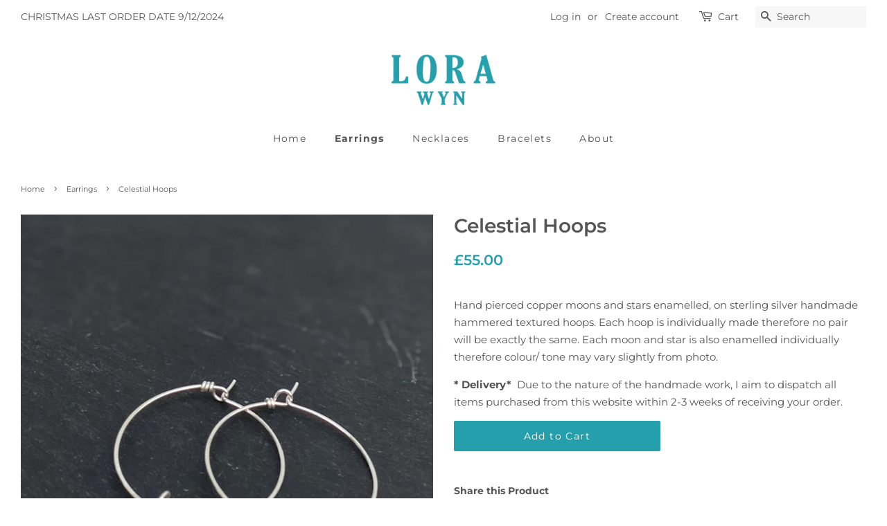

--- FILE ---
content_type: text/html; charset=utf-8
request_url: https://www.lorawyn.com/collections/earrings/products/celestial-hoops
body_size: 15361
content:
<!doctype html>
<html class="no-js">
<head>

  <!-- Basic page needs ================================================== -->
  <meta charset="utf-8">
  <meta http-equiv="X-UA-Compatible" content="IE=edge,chrome=1">

  

  <!-- Title and description ================================================== -->
  <title>
  Celestial Hoops &ndash; Lora Wyn
  </title>

  
  <meta name="description" content="Hand pierced copper moons and stars enamelled, on sterling silver handmade hammered textured hoops. Each hoop is individually made therefore no pair will be exactly the same. Each moon and star is also enamelled individually therefore colour/ tone may vary slightly from photo.  * Delivery*  Due to the nature of the han">
  

  <!-- Social meta ================================================== -->
  <!-- /snippets/social-meta-tags.liquid -->




<meta property="og:site_name" content="Lora Wyn">
<meta property="og:url" content="https://www.lorawyn.com/products/celestial-hoops">
<meta property="og:title" content="Celestial Hoops">
<meta property="og:type" content="product">
<meta property="og:description" content="Hand pierced copper moons and stars enamelled, on sterling silver handmade hammered textured hoops. Each hoop is individually made therefore no pair will be exactly the same. Each moon and star is also enamelled individually therefore colour/ tone may vary slightly from photo.  * Delivery*  Due to the nature of the han">

  <meta property="og:price:amount" content="55.00">
  <meta property="og:price:currency" content="GBP">

<meta property="og:image" content="http://www.lorawyn.com/cdn/shop/products/2E3D701F-441F-40C5-B67F-23B6664036D5_1_201_a_1200x1200.jpg?v=1604600029"><meta property="og:image" content="http://www.lorawyn.com/cdn/shop/products/CB22E77F-90B7-4A70-902E-291ABF06C6AF_1_201_a_1200x1200.jpg?v=1604600029">
<meta property="og:image:secure_url" content="https://www.lorawyn.com/cdn/shop/products/2E3D701F-441F-40C5-B67F-23B6664036D5_1_201_a_1200x1200.jpg?v=1604600029"><meta property="og:image:secure_url" content="https://www.lorawyn.com/cdn/shop/products/CB22E77F-90B7-4A70-902E-291ABF06C6AF_1_201_a_1200x1200.jpg?v=1604600029">


<meta name="twitter:card" content="summary_large_image">
<meta name="twitter:title" content="Celestial Hoops">
<meta name="twitter:description" content="Hand pierced copper moons and stars enamelled, on sterling silver handmade hammered textured hoops. Each hoop is individually made therefore no pair will be exactly the same. Each moon and star is also enamelled individually therefore colour/ tone may vary slightly from photo.  * Delivery*  Due to the nature of the han">


  <!-- Helpers ================================================== -->
  <link rel="canonical" href="https://www.lorawyn.com/products/celestial-hoops">
  <meta name="viewport" content="width=device-width,initial-scale=1">
  <meta name="theme-color" content="#259fac">

  <!-- CSS ================================================== -->
  <link href="//www.lorawyn.com/cdn/shop/t/3/assets/timber.scss.css?v=50760814680136157321759252142" rel="stylesheet" type="text/css" media="all" />
  <link href="//www.lorawyn.com/cdn/shop/t/3/assets/theme.scss.css?v=79883899595244669291759252141" rel="stylesheet" type="text/css" media="all" />

  <script>
    window.theme = window.theme || {};

    var theme = {
      strings: {
        addToCart: "Add to Cart",
        soldOut: "Sold Out",
        unavailable: "Unavailable",
        zoomClose: "Close (Esc)",
        zoomPrev: "Previous (Left arrow key)",
        zoomNext: "Next (Right arrow key)",
        addressError: "Error looking up that address",
        addressNoResults: "No results for that address",
        addressQueryLimit: "You have exceeded the Google API usage limit. Consider upgrading to a \u003ca href=\"https:\/\/developers.google.com\/maps\/premium\/usage-limits\"\u003ePremium Plan\u003c\/a\u003e.",
        authError: "There was a problem authenticating your Google Maps API Key."
      },
      settings: {
        // Adding some settings to allow the editor to update correctly when they are changed
        enableWideLayout: true,
        typeAccentTransform: false,
        typeAccentSpacing: true,
        baseFontSize: '15px',
        headerBaseFontSize: '28px',
        accentFontSize: '14px'
      },
      variables: {
        mediaQueryMedium: 'screen and (max-width: 768px)',
        bpSmall: false
      },
      moneyFormat: "£{{amount}}"
    }

    document.documentElement.className = document.documentElement.className.replace('no-js', 'supports-js');
  </script>

  <!-- Header hook for plugins ================================================== -->
  <script>window.performance && window.performance.mark && window.performance.mark('shopify.content_for_header.start');</script><meta id="shopify-digital-wallet" name="shopify-digital-wallet" content="/6616219703/digital_wallets/dialog">
<meta name="shopify-checkout-api-token" content="c3eb8f2401af46b39d1b3b04db0657c4">
<meta id="in-context-paypal-metadata" data-shop-id="6616219703" data-venmo-supported="false" data-environment="production" data-locale="en_US" data-paypal-v4="true" data-currency="GBP">
<link rel="alternate" type="application/json+oembed" href="https://www.lorawyn.com/products/celestial-hoops.oembed">
<script async="async" src="/checkouts/internal/preloads.js?locale=en-GB"></script>
<link rel="preconnect" href="https://shop.app" crossorigin="anonymous">
<script async="async" src="https://shop.app/checkouts/internal/preloads.js?locale=en-GB&shop_id=6616219703" crossorigin="anonymous"></script>
<script id="apple-pay-shop-capabilities" type="application/json">{"shopId":6616219703,"countryCode":"GB","currencyCode":"GBP","merchantCapabilities":["supports3DS"],"merchantId":"gid:\/\/shopify\/Shop\/6616219703","merchantName":"Lora Wyn","requiredBillingContactFields":["postalAddress","email"],"requiredShippingContactFields":["postalAddress","email"],"shippingType":"shipping","supportedNetworks":["visa","maestro","masterCard","amex","discover","elo"],"total":{"type":"pending","label":"Lora Wyn","amount":"1.00"},"shopifyPaymentsEnabled":true,"supportsSubscriptions":true}</script>
<script id="shopify-features" type="application/json">{"accessToken":"c3eb8f2401af46b39d1b3b04db0657c4","betas":["rich-media-storefront-analytics"],"domain":"www.lorawyn.com","predictiveSearch":true,"shopId":6616219703,"locale":"en"}</script>
<script>var Shopify = Shopify || {};
Shopify.shop = "lora-wyn.myshopify.com";
Shopify.locale = "en";
Shopify.currency = {"active":"GBP","rate":"1.0"};
Shopify.country = "GB";
Shopify.theme = {"name":"Minimal","id":33408122935,"schema_name":"Minimal","schema_version":"9.0.3","theme_store_id":380,"role":"main"};
Shopify.theme.handle = "null";
Shopify.theme.style = {"id":null,"handle":null};
Shopify.cdnHost = "www.lorawyn.com/cdn";
Shopify.routes = Shopify.routes || {};
Shopify.routes.root = "/";</script>
<script type="module">!function(o){(o.Shopify=o.Shopify||{}).modules=!0}(window);</script>
<script>!function(o){function n(){var o=[];function n(){o.push(Array.prototype.slice.apply(arguments))}return n.q=o,n}var t=o.Shopify=o.Shopify||{};t.loadFeatures=n(),t.autoloadFeatures=n()}(window);</script>
<script>
  window.ShopifyPay = window.ShopifyPay || {};
  window.ShopifyPay.apiHost = "shop.app\/pay";
  window.ShopifyPay.redirectState = null;
</script>
<script id="shop-js-analytics" type="application/json">{"pageType":"product"}</script>
<script defer="defer" async type="module" src="//www.lorawyn.com/cdn/shopifycloud/shop-js/modules/v2/client.init-shop-cart-sync_BT-GjEfc.en.esm.js"></script>
<script defer="defer" async type="module" src="//www.lorawyn.com/cdn/shopifycloud/shop-js/modules/v2/chunk.common_D58fp_Oc.esm.js"></script>
<script defer="defer" async type="module" src="//www.lorawyn.com/cdn/shopifycloud/shop-js/modules/v2/chunk.modal_xMitdFEc.esm.js"></script>
<script type="module">
  await import("//www.lorawyn.com/cdn/shopifycloud/shop-js/modules/v2/client.init-shop-cart-sync_BT-GjEfc.en.esm.js");
await import("//www.lorawyn.com/cdn/shopifycloud/shop-js/modules/v2/chunk.common_D58fp_Oc.esm.js");
await import("//www.lorawyn.com/cdn/shopifycloud/shop-js/modules/v2/chunk.modal_xMitdFEc.esm.js");

  window.Shopify.SignInWithShop?.initShopCartSync?.({"fedCMEnabled":true,"windoidEnabled":true});

</script>
<script>
  window.Shopify = window.Shopify || {};
  if (!window.Shopify.featureAssets) window.Shopify.featureAssets = {};
  window.Shopify.featureAssets['shop-js'] = {"shop-cart-sync":["modules/v2/client.shop-cart-sync_DZOKe7Ll.en.esm.js","modules/v2/chunk.common_D58fp_Oc.esm.js","modules/v2/chunk.modal_xMitdFEc.esm.js"],"init-fed-cm":["modules/v2/client.init-fed-cm_B6oLuCjv.en.esm.js","modules/v2/chunk.common_D58fp_Oc.esm.js","modules/v2/chunk.modal_xMitdFEc.esm.js"],"shop-cash-offers":["modules/v2/client.shop-cash-offers_D2sdYoxE.en.esm.js","modules/v2/chunk.common_D58fp_Oc.esm.js","modules/v2/chunk.modal_xMitdFEc.esm.js"],"shop-login-button":["modules/v2/client.shop-login-button_QeVjl5Y3.en.esm.js","modules/v2/chunk.common_D58fp_Oc.esm.js","modules/v2/chunk.modal_xMitdFEc.esm.js"],"pay-button":["modules/v2/client.pay-button_DXTOsIq6.en.esm.js","modules/v2/chunk.common_D58fp_Oc.esm.js","modules/v2/chunk.modal_xMitdFEc.esm.js"],"shop-button":["modules/v2/client.shop-button_DQZHx9pm.en.esm.js","modules/v2/chunk.common_D58fp_Oc.esm.js","modules/v2/chunk.modal_xMitdFEc.esm.js"],"avatar":["modules/v2/client.avatar_BTnouDA3.en.esm.js"],"init-windoid":["modules/v2/client.init-windoid_CR1B-cfM.en.esm.js","modules/v2/chunk.common_D58fp_Oc.esm.js","modules/v2/chunk.modal_xMitdFEc.esm.js"],"init-shop-for-new-customer-accounts":["modules/v2/client.init-shop-for-new-customer-accounts_C_vY_xzh.en.esm.js","modules/v2/client.shop-login-button_QeVjl5Y3.en.esm.js","modules/v2/chunk.common_D58fp_Oc.esm.js","modules/v2/chunk.modal_xMitdFEc.esm.js"],"init-shop-email-lookup-coordinator":["modules/v2/client.init-shop-email-lookup-coordinator_BI7n9ZSv.en.esm.js","modules/v2/chunk.common_D58fp_Oc.esm.js","modules/v2/chunk.modal_xMitdFEc.esm.js"],"init-shop-cart-sync":["modules/v2/client.init-shop-cart-sync_BT-GjEfc.en.esm.js","modules/v2/chunk.common_D58fp_Oc.esm.js","modules/v2/chunk.modal_xMitdFEc.esm.js"],"shop-toast-manager":["modules/v2/client.shop-toast-manager_DiYdP3xc.en.esm.js","modules/v2/chunk.common_D58fp_Oc.esm.js","modules/v2/chunk.modal_xMitdFEc.esm.js"],"init-customer-accounts":["modules/v2/client.init-customer-accounts_D9ZNqS-Q.en.esm.js","modules/v2/client.shop-login-button_QeVjl5Y3.en.esm.js","modules/v2/chunk.common_D58fp_Oc.esm.js","modules/v2/chunk.modal_xMitdFEc.esm.js"],"init-customer-accounts-sign-up":["modules/v2/client.init-customer-accounts-sign-up_iGw4briv.en.esm.js","modules/v2/client.shop-login-button_QeVjl5Y3.en.esm.js","modules/v2/chunk.common_D58fp_Oc.esm.js","modules/v2/chunk.modal_xMitdFEc.esm.js"],"shop-follow-button":["modules/v2/client.shop-follow-button_CqMgW2wH.en.esm.js","modules/v2/chunk.common_D58fp_Oc.esm.js","modules/v2/chunk.modal_xMitdFEc.esm.js"],"checkout-modal":["modules/v2/client.checkout-modal_xHeaAweL.en.esm.js","modules/v2/chunk.common_D58fp_Oc.esm.js","modules/v2/chunk.modal_xMitdFEc.esm.js"],"shop-login":["modules/v2/client.shop-login_D91U-Q7h.en.esm.js","modules/v2/chunk.common_D58fp_Oc.esm.js","modules/v2/chunk.modal_xMitdFEc.esm.js"],"lead-capture":["modules/v2/client.lead-capture_BJmE1dJe.en.esm.js","modules/v2/chunk.common_D58fp_Oc.esm.js","modules/v2/chunk.modal_xMitdFEc.esm.js"],"payment-terms":["modules/v2/client.payment-terms_Ci9AEqFq.en.esm.js","modules/v2/chunk.common_D58fp_Oc.esm.js","modules/v2/chunk.modal_xMitdFEc.esm.js"]};
</script>
<script>(function() {
  var isLoaded = false;
  function asyncLoad() {
    if (isLoaded) return;
    isLoaded = true;
    var urls = ["https:\/\/chimpstatic.com\/mcjs-connected\/js\/users\/9a63469534e8e62e9021c31bf\/2f0996c41a1bb304345ccaf18.js?shop=lora-wyn.myshopify.com"];
    for (var i = 0; i < urls.length; i++) {
      var s = document.createElement('script');
      s.type = 'text/javascript';
      s.async = true;
      s.src = urls[i];
      var x = document.getElementsByTagName('script')[0];
      x.parentNode.insertBefore(s, x);
    }
  };
  if(window.attachEvent) {
    window.attachEvent('onload', asyncLoad);
  } else {
    window.addEventListener('load', asyncLoad, false);
  }
})();</script>
<script id="__st">var __st={"a":6616219703,"offset":0,"reqid":"536cb415-522f-490c-bb40-9e059fe071f7-1769267479","pageurl":"www.lorawyn.com\/collections\/earrings\/products\/celestial-hoops","u":"f27787e88e15","p":"product","rtyp":"product","rid":4607095668849};</script>
<script>window.ShopifyPaypalV4VisibilityTracking = true;</script>
<script id="captcha-bootstrap">!function(){'use strict';const t='contact',e='account',n='new_comment',o=[[t,t],['blogs',n],['comments',n],[t,'customer']],c=[[e,'customer_login'],[e,'guest_login'],[e,'recover_customer_password'],[e,'create_customer']],r=t=>t.map((([t,e])=>`form[action*='/${t}']:not([data-nocaptcha='true']) input[name='form_type'][value='${e}']`)).join(','),a=t=>()=>t?[...document.querySelectorAll(t)].map((t=>t.form)):[];function s(){const t=[...o],e=r(t);return a(e)}const i='password',u='form_key',d=['recaptcha-v3-token','g-recaptcha-response','h-captcha-response',i],f=()=>{try{return window.sessionStorage}catch{return}},m='__shopify_v',_=t=>t.elements[u];function p(t,e,n=!1){try{const o=window.sessionStorage,c=JSON.parse(o.getItem(e)),{data:r}=function(t){const{data:e,action:n}=t;return t[m]||n?{data:e,action:n}:{data:t,action:n}}(c);for(const[e,n]of Object.entries(r))t.elements[e]&&(t.elements[e].value=n);n&&o.removeItem(e)}catch(o){console.error('form repopulation failed',{error:o})}}const l='form_type',E='cptcha';function T(t){t.dataset[E]=!0}const w=window,h=w.document,L='Shopify',v='ce_forms',y='captcha';let A=!1;((t,e)=>{const n=(g='f06e6c50-85a8-45c8-87d0-21a2b65856fe',I='https://cdn.shopify.com/shopifycloud/storefront-forms-hcaptcha/ce_storefront_forms_captcha_hcaptcha.v1.5.2.iife.js',D={infoText:'Protected by hCaptcha',privacyText:'Privacy',termsText:'Terms'},(t,e,n)=>{const o=w[L][v],c=o.bindForm;if(c)return c(t,g,e,D).then(n);var r;o.q.push([[t,g,e,D],n]),r=I,A||(h.body.append(Object.assign(h.createElement('script'),{id:'captcha-provider',async:!0,src:r})),A=!0)});var g,I,D;w[L]=w[L]||{},w[L][v]=w[L][v]||{},w[L][v].q=[],w[L][y]=w[L][y]||{},w[L][y].protect=function(t,e){n(t,void 0,e),T(t)},Object.freeze(w[L][y]),function(t,e,n,w,h,L){const[v,y,A,g]=function(t,e,n){const i=e?o:[],u=t?c:[],d=[...i,...u],f=r(d),m=r(i),_=r(d.filter((([t,e])=>n.includes(e))));return[a(f),a(m),a(_),s()]}(w,h,L),I=t=>{const e=t.target;return e instanceof HTMLFormElement?e:e&&e.form},D=t=>v().includes(t);t.addEventListener('submit',(t=>{const e=I(t);if(!e)return;const n=D(e)&&!e.dataset.hcaptchaBound&&!e.dataset.recaptchaBound,o=_(e),c=g().includes(e)&&(!o||!o.value);(n||c)&&t.preventDefault(),c&&!n&&(function(t){try{if(!f())return;!function(t){const e=f();if(!e)return;const n=_(t);if(!n)return;const o=n.value;o&&e.removeItem(o)}(t);const e=Array.from(Array(32),(()=>Math.random().toString(36)[2])).join('');!function(t,e){_(t)||t.append(Object.assign(document.createElement('input'),{type:'hidden',name:u})),t.elements[u].value=e}(t,e),function(t,e){const n=f();if(!n)return;const o=[...t.querySelectorAll(`input[type='${i}']`)].map((({name:t})=>t)),c=[...d,...o],r={};for(const[a,s]of new FormData(t).entries())c.includes(a)||(r[a]=s);n.setItem(e,JSON.stringify({[m]:1,action:t.action,data:r}))}(t,e)}catch(e){console.error('failed to persist form',e)}}(e),e.submit())}));const S=(t,e)=>{t&&!t.dataset[E]&&(n(t,e.some((e=>e===t))),T(t))};for(const o of['focusin','change'])t.addEventListener(o,(t=>{const e=I(t);D(e)&&S(e,y())}));const B=e.get('form_key'),M=e.get(l),P=B&&M;t.addEventListener('DOMContentLoaded',(()=>{const t=y();if(P)for(const e of t)e.elements[l].value===M&&p(e,B);[...new Set([...A(),...v().filter((t=>'true'===t.dataset.shopifyCaptcha))])].forEach((e=>S(e,t)))}))}(h,new URLSearchParams(w.location.search),n,t,e,['guest_login'])})(!0,!0)}();</script>
<script integrity="sha256-4kQ18oKyAcykRKYeNunJcIwy7WH5gtpwJnB7kiuLZ1E=" data-source-attribution="shopify.loadfeatures" defer="defer" src="//www.lorawyn.com/cdn/shopifycloud/storefront/assets/storefront/load_feature-a0a9edcb.js" crossorigin="anonymous"></script>
<script crossorigin="anonymous" defer="defer" src="//www.lorawyn.com/cdn/shopifycloud/storefront/assets/shopify_pay/storefront-65b4c6d7.js?v=20250812"></script>
<script data-source-attribution="shopify.dynamic_checkout.dynamic.init">var Shopify=Shopify||{};Shopify.PaymentButton=Shopify.PaymentButton||{isStorefrontPortableWallets:!0,init:function(){window.Shopify.PaymentButton.init=function(){};var t=document.createElement("script");t.src="https://www.lorawyn.com/cdn/shopifycloud/portable-wallets/latest/portable-wallets.en.js",t.type="module",document.head.appendChild(t)}};
</script>
<script data-source-attribution="shopify.dynamic_checkout.buyer_consent">
  function portableWalletsHideBuyerConsent(e){var t=document.getElementById("shopify-buyer-consent"),n=document.getElementById("shopify-subscription-policy-button");t&&n&&(t.classList.add("hidden"),t.setAttribute("aria-hidden","true"),n.removeEventListener("click",e))}function portableWalletsShowBuyerConsent(e){var t=document.getElementById("shopify-buyer-consent"),n=document.getElementById("shopify-subscription-policy-button");t&&n&&(t.classList.remove("hidden"),t.removeAttribute("aria-hidden"),n.addEventListener("click",e))}window.Shopify?.PaymentButton&&(window.Shopify.PaymentButton.hideBuyerConsent=portableWalletsHideBuyerConsent,window.Shopify.PaymentButton.showBuyerConsent=portableWalletsShowBuyerConsent);
</script>
<script data-source-attribution="shopify.dynamic_checkout.cart.bootstrap">document.addEventListener("DOMContentLoaded",(function(){function t(){return document.querySelector("shopify-accelerated-checkout-cart, shopify-accelerated-checkout")}if(t())Shopify.PaymentButton.init();else{new MutationObserver((function(e,n){t()&&(Shopify.PaymentButton.init(),n.disconnect())})).observe(document.body,{childList:!0,subtree:!0})}}));
</script>
<link id="shopify-accelerated-checkout-styles" rel="stylesheet" media="screen" href="https://www.lorawyn.com/cdn/shopifycloud/portable-wallets/latest/accelerated-checkout-backwards-compat.css" crossorigin="anonymous">
<style id="shopify-accelerated-checkout-cart">
        #shopify-buyer-consent {
  margin-top: 1em;
  display: inline-block;
  width: 100%;
}

#shopify-buyer-consent.hidden {
  display: none;
}

#shopify-subscription-policy-button {
  background: none;
  border: none;
  padding: 0;
  text-decoration: underline;
  font-size: inherit;
  cursor: pointer;
}

#shopify-subscription-policy-button::before {
  box-shadow: none;
}

      </style>

<script>window.performance && window.performance.mark && window.performance.mark('shopify.content_for_header.end');</script>

  <script src="//www.lorawyn.com/cdn/shop/t/3/assets/jquery-2.2.3.min.js?v=58211863146907186831550165182" type="text/javascript"></script>

  <script src="//www.lorawyn.com/cdn/shop/t/3/assets/lazysizes.min.js?v=177476512571513845041550165182" async="async"></script>

  
  

<link href="https://monorail-edge.shopifysvc.com" rel="dns-prefetch">
<script>(function(){if ("sendBeacon" in navigator && "performance" in window) {try {var session_token_from_headers = performance.getEntriesByType('navigation')[0].serverTiming.find(x => x.name == '_s').description;} catch {var session_token_from_headers = undefined;}var session_cookie_matches = document.cookie.match(/_shopify_s=([^;]*)/);var session_token_from_cookie = session_cookie_matches && session_cookie_matches.length === 2 ? session_cookie_matches[1] : "";var session_token = session_token_from_headers || session_token_from_cookie || "";function handle_abandonment_event(e) {var entries = performance.getEntries().filter(function(entry) {return /monorail-edge.shopifysvc.com/.test(entry.name);});if (!window.abandonment_tracked && entries.length === 0) {window.abandonment_tracked = true;var currentMs = Date.now();var navigation_start = performance.timing.navigationStart;var payload = {shop_id: 6616219703,url: window.location.href,navigation_start,duration: currentMs - navigation_start,session_token,page_type: "product"};window.navigator.sendBeacon("https://monorail-edge.shopifysvc.com/v1/produce", JSON.stringify({schema_id: "online_store_buyer_site_abandonment/1.1",payload: payload,metadata: {event_created_at_ms: currentMs,event_sent_at_ms: currentMs}}));}}window.addEventListener('pagehide', handle_abandonment_event);}}());</script>
<script id="web-pixels-manager-setup">(function e(e,d,r,n,o){if(void 0===o&&(o={}),!Boolean(null===(a=null===(i=window.Shopify)||void 0===i?void 0:i.analytics)||void 0===a?void 0:a.replayQueue)){var i,a;window.Shopify=window.Shopify||{};var t=window.Shopify;t.analytics=t.analytics||{};var s=t.analytics;s.replayQueue=[],s.publish=function(e,d,r){return s.replayQueue.push([e,d,r]),!0};try{self.performance.mark("wpm:start")}catch(e){}var l=function(){var e={modern:/Edge?\/(1{2}[4-9]|1[2-9]\d|[2-9]\d{2}|\d{4,})\.\d+(\.\d+|)|Firefox\/(1{2}[4-9]|1[2-9]\d|[2-9]\d{2}|\d{4,})\.\d+(\.\d+|)|Chrom(ium|e)\/(9{2}|\d{3,})\.\d+(\.\d+|)|(Maci|X1{2}).+ Version\/(15\.\d+|(1[6-9]|[2-9]\d|\d{3,})\.\d+)([,.]\d+|)( \(\w+\)|)( Mobile\/\w+|) Safari\/|Chrome.+OPR\/(9{2}|\d{3,})\.\d+\.\d+|(CPU[ +]OS|iPhone[ +]OS|CPU[ +]iPhone|CPU IPhone OS|CPU iPad OS)[ +]+(15[._]\d+|(1[6-9]|[2-9]\d|\d{3,})[._]\d+)([._]\d+|)|Android:?[ /-](13[3-9]|1[4-9]\d|[2-9]\d{2}|\d{4,})(\.\d+|)(\.\d+|)|Android.+Firefox\/(13[5-9]|1[4-9]\d|[2-9]\d{2}|\d{4,})\.\d+(\.\d+|)|Android.+Chrom(ium|e)\/(13[3-9]|1[4-9]\d|[2-9]\d{2}|\d{4,})\.\d+(\.\d+|)|SamsungBrowser\/([2-9]\d|\d{3,})\.\d+/,legacy:/Edge?\/(1[6-9]|[2-9]\d|\d{3,})\.\d+(\.\d+|)|Firefox\/(5[4-9]|[6-9]\d|\d{3,})\.\d+(\.\d+|)|Chrom(ium|e)\/(5[1-9]|[6-9]\d|\d{3,})\.\d+(\.\d+|)([\d.]+$|.*Safari\/(?![\d.]+ Edge\/[\d.]+$))|(Maci|X1{2}).+ Version\/(10\.\d+|(1[1-9]|[2-9]\d|\d{3,})\.\d+)([,.]\d+|)( \(\w+\)|)( Mobile\/\w+|) Safari\/|Chrome.+OPR\/(3[89]|[4-9]\d|\d{3,})\.\d+\.\d+|(CPU[ +]OS|iPhone[ +]OS|CPU[ +]iPhone|CPU IPhone OS|CPU iPad OS)[ +]+(10[._]\d+|(1[1-9]|[2-9]\d|\d{3,})[._]\d+)([._]\d+|)|Android:?[ /-](13[3-9]|1[4-9]\d|[2-9]\d{2}|\d{4,})(\.\d+|)(\.\d+|)|Mobile Safari.+OPR\/([89]\d|\d{3,})\.\d+\.\d+|Android.+Firefox\/(13[5-9]|1[4-9]\d|[2-9]\d{2}|\d{4,})\.\d+(\.\d+|)|Android.+Chrom(ium|e)\/(13[3-9]|1[4-9]\d|[2-9]\d{2}|\d{4,})\.\d+(\.\d+|)|Android.+(UC? ?Browser|UCWEB|U3)[ /]?(15\.([5-9]|\d{2,})|(1[6-9]|[2-9]\d|\d{3,})\.\d+)\.\d+|SamsungBrowser\/(5\.\d+|([6-9]|\d{2,})\.\d+)|Android.+MQ{2}Browser\/(14(\.(9|\d{2,})|)|(1[5-9]|[2-9]\d|\d{3,})(\.\d+|))(\.\d+|)|K[Aa][Ii]OS\/(3\.\d+|([4-9]|\d{2,})\.\d+)(\.\d+|)/},d=e.modern,r=e.legacy,n=navigator.userAgent;return n.match(d)?"modern":n.match(r)?"legacy":"unknown"}(),u="modern"===l?"modern":"legacy",c=(null!=n?n:{modern:"",legacy:""})[u],f=function(e){return[e.baseUrl,"/wpm","/b",e.hashVersion,"modern"===e.buildTarget?"m":"l",".js"].join("")}({baseUrl:d,hashVersion:r,buildTarget:u}),m=function(e){var d=e.version,r=e.bundleTarget,n=e.surface,o=e.pageUrl,i=e.monorailEndpoint;return{emit:function(e){var a=e.status,t=e.errorMsg,s=(new Date).getTime(),l=JSON.stringify({metadata:{event_sent_at_ms:s},events:[{schema_id:"web_pixels_manager_load/3.1",payload:{version:d,bundle_target:r,page_url:o,status:a,surface:n,error_msg:t},metadata:{event_created_at_ms:s}}]});if(!i)return console&&console.warn&&console.warn("[Web Pixels Manager] No Monorail endpoint provided, skipping logging."),!1;try{return self.navigator.sendBeacon.bind(self.navigator)(i,l)}catch(e){}var u=new XMLHttpRequest;try{return u.open("POST",i,!0),u.setRequestHeader("Content-Type","text/plain"),u.send(l),!0}catch(e){return console&&console.warn&&console.warn("[Web Pixels Manager] Got an unhandled error while logging to Monorail."),!1}}}}({version:r,bundleTarget:l,surface:e.surface,pageUrl:self.location.href,monorailEndpoint:e.monorailEndpoint});try{o.browserTarget=l,function(e){var d=e.src,r=e.async,n=void 0===r||r,o=e.onload,i=e.onerror,a=e.sri,t=e.scriptDataAttributes,s=void 0===t?{}:t,l=document.createElement("script"),u=document.querySelector("head"),c=document.querySelector("body");if(l.async=n,l.src=d,a&&(l.integrity=a,l.crossOrigin="anonymous"),s)for(var f in s)if(Object.prototype.hasOwnProperty.call(s,f))try{l.dataset[f]=s[f]}catch(e){}if(o&&l.addEventListener("load",o),i&&l.addEventListener("error",i),u)u.appendChild(l);else{if(!c)throw new Error("Did not find a head or body element to append the script");c.appendChild(l)}}({src:f,async:!0,onload:function(){if(!function(){var e,d;return Boolean(null===(d=null===(e=window.Shopify)||void 0===e?void 0:e.analytics)||void 0===d?void 0:d.initialized)}()){var d=window.webPixelsManager.init(e)||void 0;if(d){var r=window.Shopify.analytics;r.replayQueue.forEach((function(e){var r=e[0],n=e[1],o=e[2];d.publishCustomEvent(r,n,o)})),r.replayQueue=[],r.publish=d.publishCustomEvent,r.visitor=d.visitor,r.initialized=!0}}},onerror:function(){return m.emit({status:"failed",errorMsg:"".concat(f," has failed to load")})},sri:function(e){var d=/^sha384-[A-Za-z0-9+/=]+$/;return"string"==typeof e&&d.test(e)}(c)?c:"",scriptDataAttributes:o}),m.emit({status:"loading"})}catch(e){m.emit({status:"failed",errorMsg:(null==e?void 0:e.message)||"Unknown error"})}}})({shopId: 6616219703,storefrontBaseUrl: "https://www.lorawyn.com",extensionsBaseUrl: "https://extensions.shopifycdn.com/cdn/shopifycloud/web-pixels-manager",monorailEndpoint: "https://monorail-edge.shopifysvc.com/unstable/produce_batch",surface: "storefront-renderer",enabledBetaFlags: ["2dca8a86"],webPixelsConfigList: [{"id":"shopify-app-pixel","configuration":"{}","eventPayloadVersion":"v1","runtimeContext":"STRICT","scriptVersion":"0450","apiClientId":"shopify-pixel","type":"APP","privacyPurposes":["ANALYTICS","MARKETING"]},{"id":"shopify-custom-pixel","eventPayloadVersion":"v1","runtimeContext":"LAX","scriptVersion":"0450","apiClientId":"shopify-pixel","type":"CUSTOM","privacyPurposes":["ANALYTICS","MARKETING"]}],isMerchantRequest: false,initData: {"shop":{"name":"Lora Wyn","paymentSettings":{"currencyCode":"GBP"},"myshopifyDomain":"lora-wyn.myshopify.com","countryCode":"GB","storefrontUrl":"https:\/\/www.lorawyn.com"},"customer":null,"cart":null,"checkout":null,"productVariants":[{"price":{"amount":55.0,"currencyCode":"GBP"},"product":{"title":"Celestial Hoops","vendor":"Lora Wyn","id":"4607095668849","untranslatedTitle":"Celestial Hoops","url":"\/products\/celestial-hoops","type":""},"id":"32169938976881","image":{"src":"\/\/www.lorawyn.com\/cdn\/shop\/products\/2E3D701F-441F-40C5-B67F-23B6664036D5_1_201_a.jpg?v=1604600029"},"sku":"","title":"Default Title","untranslatedTitle":"Default Title"}],"purchasingCompany":null},},"https://www.lorawyn.com/cdn","fcfee988w5aeb613cpc8e4bc33m6693e112",{"modern":"","legacy":""},{"shopId":"6616219703","storefrontBaseUrl":"https:\/\/www.lorawyn.com","extensionBaseUrl":"https:\/\/extensions.shopifycdn.com\/cdn\/shopifycloud\/web-pixels-manager","surface":"storefront-renderer","enabledBetaFlags":"[\"2dca8a86\"]","isMerchantRequest":"false","hashVersion":"fcfee988w5aeb613cpc8e4bc33m6693e112","publish":"custom","events":"[[\"page_viewed\",{}],[\"product_viewed\",{\"productVariant\":{\"price\":{\"amount\":55.0,\"currencyCode\":\"GBP\"},\"product\":{\"title\":\"Celestial Hoops\",\"vendor\":\"Lora Wyn\",\"id\":\"4607095668849\",\"untranslatedTitle\":\"Celestial Hoops\",\"url\":\"\/products\/celestial-hoops\",\"type\":\"\"},\"id\":\"32169938976881\",\"image\":{\"src\":\"\/\/www.lorawyn.com\/cdn\/shop\/products\/2E3D701F-441F-40C5-B67F-23B6664036D5_1_201_a.jpg?v=1604600029\"},\"sku\":\"\",\"title\":\"Default Title\",\"untranslatedTitle\":\"Default Title\"}}]]"});</script><script>
  window.ShopifyAnalytics = window.ShopifyAnalytics || {};
  window.ShopifyAnalytics.meta = window.ShopifyAnalytics.meta || {};
  window.ShopifyAnalytics.meta.currency = 'GBP';
  var meta = {"product":{"id":4607095668849,"gid":"gid:\/\/shopify\/Product\/4607095668849","vendor":"Lora Wyn","type":"","handle":"celestial-hoops","variants":[{"id":32169938976881,"price":5500,"name":"Celestial Hoops","public_title":null,"sku":""}],"remote":false},"page":{"pageType":"product","resourceType":"product","resourceId":4607095668849,"requestId":"536cb415-522f-490c-bb40-9e059fe071f7-1769267479"}};
  for (var attr in meta) {
    window.ShopifyAnalytics.meta[attr] = meta[attr];
  }
</script>
<script class="analytics">
  (function () {
    var customDocumentWrite = function(content) {
      var jquery = null;

      if (window.jQuery) {
        jquery = window.jQuery;
      } else if (window.Checkout && window.Checkout.$) {
        jquery = window.Checkout.$;
      }

      if (jquery) {
        jquery('body').append(content);
      }
    };

    var hasLoggedConversion = function(token) {
      if (token) {
        return document.cookie.indexOf('loggedConversion=' + token) !== -1;
      }
      return false;
    }

    var setCookieIfConversion = function(token) {
      if (token) {
        var twoMonthsFromNow = new Date(Date.now());
        twoMonthsFromNow.setMonth(twoMonthsFromNow.getMonth() + 2);

        document.cookie = 'loggedConversion=' + token + '; expires=' + twoMonthsFromNow;
      }
    }

    var trekkie = window.ShopifyAnalytics.lib = window.trekkie = window.trekkie || [];
    if (trekkie.integrations) {
      return;
    }
    trekkie.methods = [
      'identify',
      'page',
      'ready',
      'track',
      'trackForm',
      'trackLink'
    ];
    trekkie.factory = function(method) {
      return function() {
        var args = Array.prototype.slice.call(arguments);
        args.unshift(method);
        trekkie.push(args);
        return trekkie;
      };
    };
    for (var i = 0; i < trekkie.methods.length; i++) {
      var key = trekkie.methods[i];
      trekkie[key] = trekkie.factory(key);
    }
    trekkie.load = function(config) {
      trekkie.config = config || {};
      trekkie.config.initialDocumentCookie = document.cookie;
      var first = document.getElementsByTagName('script')[0];
      var script = document.createElement('script');
      script.type = 'text/javascript';
      script.onerror = function(e) {
        var scriptFallback = document.createElement('script');
        scriptFallback.type = 'text/javascript';
        scriptFallback.onerror = function(error) {
                var Monorail = {
      produce: function produce(monorailDomain, schemaId, payload) {
        var currentMs = new Date().getTime();
        var event = {
          schema_id: schemaId,
          payload: payload,
          metadata: {
            event_created_at_ms: currentMs,
            event_sent_at_ms: currentMs
          }
        };
        return Monorail.sendRequest("https://" + monorailDomain + "/v1/produce", JSON.stringify(event));
      },
      sendRequest: function sendRequest(endpointUrl, payload) {
        // Try the sendBeacon API
        if (window && window.navigator && typeof window.navigator.sendBeacon === 'function' && typeof window.Blob === 'function' && !Monorail.isIos12()) {
          var blobData = new window.Blob([payload], {
            type: 'text/plain'
          });

          if (window.navigator.sendBeacon(endpointUrl, blobData)) {
            return true;
          } // sendBeacon was not successful

        } // XHR beacon

        var xhr = new XMLHttpRequest();

        try {
          xhr.open('POST', endpointUrl);
          xhr.setRequestHeader('Content-Type', 'text/plain');
          xhr.send(payload);
        } catch (e) {
          console.log(e);
        }

        return false;
      },
      isIos12: function isIos12() {
        return window.navigator.userAgent.lastIndexOf('iPhone; CPU iPhone OS 12_') !== -1 || window.navigator.userAgent.lastIndexOf('iPad; CPU OS 12_') !== -1;
      }
    };
    Monorail.produce('monorail-edge.shopifysvc.com',
      'trekkie_storefront_load_errors/1.1',
      {shop_id: 6616219703,
      theme_id: 33408122935,
      app_name: "storefront",
      context_url: window.location.href,
      source_url: "//www.lorawyn.com/cdn/s/trekkie.storefront.8d95595f799fbf7e1d32231b9a28fd43b70c67d3.min.js"});

        };
        scriptFallback.async = true;
        scriptFallback.src = '//www.lorawyn.com/cdn/s/trekkie.storefront.8d95595f799fbf7e1d32231b9a28fd43b70c67d3.min.js';
        first.parentNode.insertBefore(scriptFallback, first);
      };
      script.async = true;
      script.src = '//www.lorawyn.com/cdn/s/trekkie.storefront.8d95595f799fbf7e1d32231b9a28fd43b70c67d3.min.js';
      first.parentNode.insertBefore(script, first);
    };
    trekkie.load(
      {"Trekkie":{"appName":"storefront","development":false,"defaultAttributes":{"shopId":6616219703,"isMerchantRequest":null,"themeId":33408122935,"themeCityHash":"11586571234178117625","contentLanguage":"en","currency":"GBP","eventMetadataId":"492d8b6f-c00c-488a-881e-c406755a9b46"},"isServerSideCookieWritingEnabled":true,"monorailRegion":"shop_domain","enabledBetaFlags":["65f19447"]},"Session Attribution":{},"S2S":{"facebookCapiEnabled":false,"source":"trekkie-storefront-renderer","apiClientId":580111}}
    );

    var loaded = false;
    trekkie.ready(function() {
      if (loaded) return;
      loaded = true;

      window.ShopifyAnalytics.lib = window.trekkie;

      var originalDocumentWrite = document.write;
      document.write = customDocumentWrite;
      try { window.ShopifyAnalytics.merchantGoogleAnalytics.call(this); } catch(error) {};
      document.write = originalDocumentWrite;

      window.ShopifyAnalytics.lib.page(null,{"pageType":"product","resourceType":"product","resourceId":4607095668849,"requestId":"536cb415-522f-490c-bb40-9e059fe071f7-1769267479","shopifyEmitted":true});

      var match = window.location.pathname.match(/checkouts\/(.+)\/(thank_you|post_purchase)/)
      var token = match? match[1]: undefined;
      if (!hasLoggedConversion(token)) {
        setCookieIfConversion(token);
        window.ShopifyAnalytics.lib.track("Viewed Product",{"currency":"GBP","variantId":32169938976881,"productId":4607095668849,"productGid":"gid:\/\/shopify\/Product\/4607095668849","name":"Celestial Hoops","price":"55.00","sku":"","brand":"Lora Wyn","variant":null,"category":"","nonInteraction":true,"remote":false},undefined,undefined,{"shopifyEmitted":true});
      window.ShopifyAnalytics.lib.track("monorail:\/\/trekkie_storefront_viewed_product\/1.1",{"currency":"GBP","variantId":32169938976881,"productId":4607095668849,"productGid":"gid:\/\/shopify\/Product\/4607095668849","name":"Celestial Hoops","price":"55.00","sku":"","brand":"Lora Wyn","variant":null,"category":"","nonInteraction":true,"remote":false,"referer":"https:\/\/www.lorawyn.com\/collections\/earrings\/products\/celestial-hoops"});
      }
    });


        var eventsListenerScript = document.createElement('script');
        eventsListenerScript.async = true;
        eventsListenerScript.src = "//www.lorawyn.com/cdn/shopifycloud/storefront/assets/shop_events_listener-3da45d37.js";
        document.getElementsByTagName('head')[0].appendChild(eventsListenerScript);

})();</script>
<script
  defer
  src="https://www.lorawyn.com/cdn/shopifycloud/perf-kit/shopify-perf-kit-3.0.4.min.js"
  data-application="storefront-renderer"
  data-shop-id="6616219703"
  data-render-region="gcp-us-east1"
  data-page-type="product"
  data-theme-instance-id="33408122935"
  data-theme-name="Minimal"
  data-theme-version="9.0.3"
  data-monorail-region="shop_domain"
  data-resource-timing-sampling-rate="10"
  data-shs="true"
  data-shs-beacon="true"
  data-shs-export-with-fetch="true"
  data-shs-logs-sample-rate="1"
  data-shs-beacon-endpoint="https://www.lorawyn.com/api/collect"
></script>
</head>

<body id="celestial-hoops" class="template-product" >

  <div id="shopify-section-header" class="shopify-section"><style>
  .logo__image-wrapper {
    max-width: 150px;
  }
  /*================= If logo is above navigation ================== */
  
    .site-nav {
      
      margin-top: 30px;
    }

    
      .logo__image-wrapper {
        margin: 0 auto;
      }
    
  

  /*============ If logo is on the same line as navigation ============ */
  


  
</style>

<div data-section-id="header" data-section-type="header-section">
  <div class="header-bar">
    <div class="wrapper medium-down--hide">
      <div class="post-large--display-table">

        
          <div class="header-bar__left post-large--display-table-cell">

            

            

            
              <div class="header-bar__module header-bar__message">
                
                  CHRISTMAS LAST ORDER DATE 9/12/2024
                
              </div>
            

          </div>
        

        <div class="header-bar__right post-large--display-table-cell">

          
            <ul class="header-bar__module header-bar__module--list">
              
                <li>
                  <a href="/account/login" id="customer_login_link">Log in</a>
                </li>
                <li>or</li>
                <li>
                  <a href="/account/register" id="customer_register_link">Create account</a>
                </li>
              
            </ul>
          

          <div class="header-bar__module">
            <span class="header-bar__sep" aria-hidden="true"></span>
            <a href="/cart" class="cart-page-link">
              <span class="icon icon-cart header-bar__cart-icon" aria-hidden="true"></span>
            </a>
          </div>

          <div class="header-bar__module">
            <a href="/cart" class="cart-page-link">
              Cart
              <span class="cart-count header-bar__cart-count hidden-count">0</span>
            </a>
          </div>

          
            
              <div class="header-bar__module header-bar__search">
                


  <form action="/search" method="get" class="header-bar__search-form clearfix" role="search">
    
    <button type="submit" class="btn btn--search icon-fallback-text header-bar__search-submit">
      <span class="icon icon-search" aria-hidden="true"></span>
      <span class="fallback-text">Search</span>
    </button>
    <input type="search" name="q" value="" aria-label="Search" class="header-bar__search-input" placeholder="Search">
  </form>


              </div>
            
          

        </div>
      </div>
    </div>

    <div class="wrapper post-large--hide announcement-bar--mobile">
      
        
          <span>CHRISTMAS LAST ORDER DATE 9/12/2024</span>
        
      
    </div>

    <div class="wrapper post-large--hide">
      
        <button type="button" class="mobile-nav-trigger" id="MobileNavTrigger" aria-controls="MobileNav" aria-expanded="false">
          <span class="icon icon-hamburger" aria-hidden="true"></span>
          Menu
        </button>
      
      <a href="/cart" class="cart-page-link mobile-cart-page-link">
        <span class="icon icon-cart header-bar__cart-icon" aria-hidden="true"></span>
        Cart <span class="cart-count hidden-count">0</span>
      </a>
    </div>
    <nav role="navigation">
  <ul id="MobileNav" class="mobile-nav post-large--hide">
    
      
        <li class="mobile-nav__link">
          <a
            href="/"
            class="mobile-nav"
            >
            Home
          </a>
        </li>
      
    
      
        <li class="mobile-nav__link">
          <a
            href="/collections/earrings"
            class="mobile-nav"
            aria-current="page">
            Earrings
          </a>
        </li>
      
    
      
        <li class="mobile-nav__link">
          <a
            href="/collections/necklace"
            class="mobile-nav"
            >
            Necklaces
          </a>
        </li>
      
    
      
        <li class="mobile-nav__link">
          <a
            href="/collections/bracelet"
            class="mobile-nav"
            >
            Bracelets
          </a>
        </li>
      
    
      
        <li class="mobile-nav__link">
          <a
            href="/pages/about"
            class="mobile-nav"
            >
            About
          </a>
        </li>
      
    

    
      
        <li class="mobile-nav__link">
          <a href="/account/login" id="customer_login_link">Log in</a>
        </li>
        <li class="mobile-nav__link">
          <a href="/account/register" id="customer_register_link">Create account</a>
        </li>
      
    

    <li class="mobile-nav__link">
      
        <div class="header-bar__module header-bar__search">
          


  <form action="/search" method="get" class="header-bar__search-form clearfix" role="search">
    
    <button type="submit" class="btn btn--search icon-fallback-text header-bar__search-submit">
      <span class="icon icon-search" aria-hidden="true"></span>
      <span class="fallback-text">Search</span>
    </button>
    <input type="search" name="q" value="" aria-label="Search" class="header-bar__search-input" placeholder="Search">
  </form>


        </div>
      
    </li>
  </ul>
</nav>

  </div>

  <header class="site-header" role="banner">
    <div class="wrapper">

      
        <div class="grid--full">
          <div class="grid__item">
            
              <div class="h1 site-header__logo" itemscope itemtype="http://schema.org/Organization">
            
              
                <noscript>
                  
                  <div class="logo__image-wrapper">
                    <img src="//www.lorawyn.com/cdn/shop/files/LORAWYN-LOGO-LLIW_150x.png?v=1613763478" alt="Lora Wyn" />
                  </div>
                </noscript>
                <div class="logo__image-wrapper supports-js">
                  <a href="/" itemprop="url" style="padding-top:48.69109947643979%;">
                    
                    <img class="logo__image lazyload"
                         src="//www.lorawyn.com/cdn/shop/files/LORAWYN-LOGO-LLIW_300x300.png?v=1613763478"
                         data-src="//www.lorawyn.com/cdn/shop/files/LORAWYN-LOGO-LLIW_{width}x.png?v=1613763478"
                         data-widths="[120, 180, 360, 540, 720, 900, 1080, 1296, 1512, 1728, 1944, 2048]"
                         data-aspectratio="2.053763440860215"
                         data-sizes="auto"
                         alt="Lora Wyn"
                         itemprop="logo">
                  </a>
                </div>
              
            
              </div>
            
          </div>
        </div>
        <div class="grid--full medium-down--hide">
          <div class="grid__item">
            
<nav>
  <ul class="site-nav" id="AccessibleNav">
    
      
        <li>
          <a
            href="/"
            class="site-nav__link"
            data-meganav-type="child"
            >
              Home
          </a>
        </li>
      
    
      
        <li class="site-nav--active">
          <a
            href="/collections/earrings"
            class="site-nav__link"
            data-meganav-type="child"
            aria-current="page">
              Earrings
          </a>
        </li>
      
    
      
        <li>
          <a
            href="/collections/necklace"
            class="site-nav__link"
            data-meganav-type="child"
            >
              Necklaces
          </a>
        </li>
      
    
      
        <li>
          <a
            href="/collections/bracelet"
            class="site-nav__link"
            data-meganav-type="child"
            >
              Bracelets
          </a>
        </li>
      
    
      
        <li>
          <a
            href="/pages/about"
            class="site-nav__link"
            data-meganav-type="child"
            >
              About
          </a>
        </li>
      
    
  </ul>
</nav>

          </div>
        </div>
      

    </div>
  </header>
</div>



</div>

  <main class="wrapper main-content" role="main">
    <div class="grid">
        <div class="grid__item">
          

<div id="shopify-section-product-template" class="shopify-section"><div itemscope itemtype="http://schema.org/Product" id="ProductSection" data-section-id="product-template" data-section-type="product-template" data-image-zoom-type="lightbox" data-related-enabled="true" data-show-extra-tab="false" data-extra-tab-content="" data-enable-history-state="true">

  

  

  <meta itemprop="url" content="https://www.lorawyn.com/products/celestial-hoops">
  <meta itemprop="image" content="//www.lorawyn.com/cdn/shop/products/2E3D701F-441F-40C5-B67F-23B6664036D5_1_201_a_grande.jpg?v=1604600029">

  <div class="section-header section-header--breadcrumb">
    

<nav class="breadcrumb" role="navigation" aria-label="breadcrumbs">
  <a href="/" title="Back to the frontpage">Home</a>

  

    
      <span aria-hidden="true" class="breadcrumb__sep">&rsaquo;</span>
      
        
        <a href="/collections/earrings" title="">Earrings</a>
      
    
    <span aria-hidden="true" class="breadcrumb__sep">&rsaquo;</span>
    <span>Celestial Hoops</span>

  
</nav>


  </div>

  <div class="product-single">
    <div class="grid product-single__hero">
      <div class="grid__item post-large--one-half">

        

          <div class="product-single__photos">
            

            
              
              
<style>
  

  #ProductImage-15884329812081 {
    max-width: 819.495313626532px;
    max-height: 1024px;
  }
  #ProductImageWrapper-15884329812081 {
    max-width: 819.495313626532px;
  }
</style>


              <div id="ProductImageWrapper-15884329812081" class="product-single__image-wrapper supports-js zoom-lightbox" data-image-id="15884329812081">
                <div style="padding-top:124.95495495495497%;">
                  <img id="ProductImage-15884329812081"
                       class="product-single__image lazyload"
                       src="//www.lorawyn.com/cdn/shop/products/2E3D701F-441F-40C5-B67F-23B6664036D5_1_201_a_300x300.jpg?v=1604600029"
                       data-src="//www.lorawyn.com/cdn/shop/products/2E3D701F-441F-40C5-B67F-23B6664036D5_1_201_a_{width}x.jpg?v=1604600029"
                       data-widths="[180, 370, 540, 740, 900, 1080, 1296, 1512, 1728, 2048]"
                       data-aspectratio="0.8002883922134102"
                       data-sizes="auto"
                       
                       alt="Celestial Hoops">
                </div>
              </div>
            
              
              
<style>
  

  #ProductImage-15884329779313 {
    max-width: 700px;
    max-height: 700.0px;
  }
  #ProductImageWrapper-15884329779313 {
    max-width: 700px;
  }
</style>


              <div id="ProductImageWrapper-15884329779313" class="product-single__image-wrapper supports-js hide zoom-lightbox" data-image-id="15884329779313">
                <div style="padding-top:100.0%;">
                  <img id="ProductImage-15884329779313"
                       class="product-single__image lazyload lazypreload"
                       
                       data-src="//www.lorawyn.com/cdn/shop/products/CB22E77F-90B7-4A70-902E-291ABF06C6AF_1_201_a_{width}x.jpg?v=1604600029"
                       data-widths="[180, 370, 540, 740, 900, 1080, 1296, 1512, 1728, 2048]"
                       data-aspectratio="1.0"
                       data-sizes="auto"
                       
                       alt="Celestial Hoops">
                </div>
              </div>
            

            <noscript>
              <img src="//www.lorawyn.com/cdn/shop/products/2E3D701F-441F-40C5-B67F-23B6664036D5_1_201_a_1024x1024@2x.jpg?v=1604600029" alt="Celestial Hoops">
            </noscript>
          </div>

          

            <ul class="product-single__thumbnails grid-uniform" id="ProductThumbs">
              
                <li class="grid__item wide--one-quarter large--one-third medium-down--one-third">
                  <a data-image-id="15884329812081" href="//www.lorawyn.com/cdn/shop/products/2E3D701F-441F-40C5-B67F-23B6664036D5_1_201_a_1024x1024.jpg?v=1604600029" class="product-single__thumbnail">
                    <img src="//www.lorawyn.com/cdn/shop/products/2E3D701F-441F-40C5-B67F-23B6664036D5_1_201_a_grande.jpg?v=1604600029" alt="Celestial Hoops">
                  </a>
                </li>
              
                <li class="grid__item wide--one-quarter large--one-third medium-down--one-third">
                  <a data-image-id="15884329779313" href="//www.lorawyn.com/cdn/shop/products/CB22E77F-90B7-4A70-902E-291ABF06C6AF_1_201_a_1024x1024.jpg?v=1604600029" class="product-single__thumbnail">
                    <img src="//www.lorawyn.com/cdn/shop/products/CB22E77F-90B7-4A70-902E-291ABF06C6AF_1_201_a_grande.jpg?v=1604600029" alt="Celestial Hoops">
                  </a>
                </li>
              
            </ul>

          

        

        
        <ul class="gallery" class="hidden">
          
          <li data-image-id="15884329812081" class="gallery__item" data-mfp-src="//www.lorawyn.com/cdn/shop/products/2E3D701F-441F-40C5-B67F-23B6664036D5_1_201_a_1024x1024@2x.jpg?v=1604600029"></li>
          
          <li data-image-id="15884329779313" class="gallery__item" data-mfp-src="//www.lorawyn.com/cdn/shop/products/CB22E77F-90B7-4A70-902E-291ABF06C6AF_1_201_a_1024x1024@2x.jpg?v=1604600029"></li>
          
        </ul>
        

      </div>
      <div class="grid__item post-large--one-half">
        
        <h1 itemprop="name">Celestial Hoops</h1>

        <div itemprop="offers" itemscope itemtype="http://schema.org/Offer">
          

          <meta itemprop="priceCurrency" content="GBP">
          <link itemprop="availability" href="http://schema.org/InStock">

          <div class="product-single__prices product-single__prices--policy-enabled">
            <span id="PriceA11y" class="visually-hidden">Regular price</span>
            <span id="ProductPrice" class="product-single__price" itemprop="price" content="55.0">
              £55.00
            </span>

            
              <span id="ComparePriceA11y" class="visually-hidden" aria-hidden="true">Sale price</span>
              <s id="ComparePrice" class="product-single__sale-price hide">
                £0.00
              </s>
            
          </div><div class="product-single__policies product__policies--no-dropdowns rte"></div>
            <div class="product-description rte" itemprop="description">
              <meta charset="UTF-8">
<p data-mce-fragment="1">Hand pierced copper moons and stars enamelled, on sterling silver handmade hammered textured hoops. Each hoop is individually made therefore no pair will be exactly the same. Each moon and star is also enamelled individually therefore colour/ tone may vary slightly from photo. </p>
<p data-mce-fragment="1"><span data-mce-fragment="1"><strong data-mce-fragment="1">* Delivery*</strong>  Due to the nature of the handmade work, I aim to dispatch all items purchased from this website within 2-3 weeks of receiving your order. </span></p>
            </div>
          


          <form method="post" action="/cart/add" id="product_form_4607095668849" accept-charset="UTF-8" class="product-form--wide" enctype="multipart/form-data"><input type="hidden" name="form_type" value="product" /><input type="hidden" name="utf8" value="✓" />
            <select name="id" id="ProductSelect-product-template" class="product-single__variants">
              
                

                  <option  selected="selected"  data-sku="" value="32169938976881">Default Title - £55.00 GBP</option>

                
              
            </select>

            <div class="product-single__quantity is-hidden">
              <label for="Quantity">Quantity</label>
              <input type="number" id="Quantity" name="quantity" value="1" min="1" class="quantity-selector">
            </div>
          
        



            <button type="submit" name="add" id="AddToCart" class="btn btn--wide">
              <span id="AddToCartText">Add to Cart</span>
            </button>
            
          <input type="hidden" name="product-id" value="4607095668849" /><input type="hidden" name="section-id" value="product-template" /></form>
          
         
 

          
            <hr class="hr--clear hr--small">
            <h2 class="h4">Share this Product</h2>
            



<div class="social-sharing is-clean" data-permalink="https://www.lorawyn.com/products/celestial-hoops">

  

  

  

    
      <a target="_blank" href="//pinterest.com/pin/create/button/?url=https://www.lorawyn.com/products/celestial-hoops&amp;media=http://www.lorawyn.com/cdn/shop/products/2E3D701F-441F-40C5-B67F-23B6664036D5_1_201_a_1024x1024.jpg?v=1604600029&amp;description=Celestial%20Hoops" class="share-pinterest" title="Pin on Pinterest">
        <span class="icon icon-pinterest" aria-hidden="true"></span>
        <span class="share-title" aria-hidden="true">Pin it</span>
        <span class="visually-hidden">Pin on Pinterest</span>
      </a>
    

  

</div>

          
        </div>

      </div>
    </div>
  </div>

  
    





  <hr class="hr--clear hr--small">
  <div class="section-header section-header--medium">
    <h2 class="h4" class="section-header__title">More from this collection</h2>
  </div>
  <div class="grid-uniform grid-link__container">
    
    
    
      
        
          

          <div class="grid__item post-large--one-quarter medium--one-quarter small--one-half">
            











<div class="">
  <a href="/collections/earrings/products/wire-bead-earrings" class="grid-link">
    <span class="grid-link__image grid-link__image-sold-out grid-link__image--product">
      
      
      <span class="grid-link__image-centered">
        
          
            
            
<style>
  

  #ProductImage-29461798748273 {
    max-width: 389.4230769230769px;
    max-height: 480px;
  }
  #ProductImageWrapper-29461798748273 {
    max-width: 389.4230769230769px;
  }
</style>

            <div id="ProductImageWrapper-29461798748273" class="product__img-wrapper supports-js">
              <div style="padding-top:123.25925925925927%;">
                <img id="ProductImage-29461798748273"
                     class="product__img lazyload"
                     src="//www.lorawyn.com/cdn/shop/products/41CBB6BD-0D10-4BC7-B67F-834AFCCE6E36_1_201_a_300x300.jpg?v=1684500943"
                     data-src="//www.lorawyn.com/cdn/shop/products/41CBB6BD-0D10-4BC7-B67F-834AFCCE6E36_1_201_a_{width}x.jpg?v=1684500943"
                     data-widths="[150, 220, 360, 470, 600, 750, 940, 1080, 1296, 1512, 1728, 2048]"
                     data-aspectratio="0.8112980769230769"
                     data-sizes="auto"
                     alt="Wire &amp; Bead Earrings">
              </div>
            </div>
          
          <noscript>
            <img src="//www.lorawyn.com/cdn/shop/products/41CBB6BD-0D10-4BC7-B67F-834AFCCE6E36_1_201_a_large.jpg?v=1684500943" alt="Wire &amp; Bead Earrings" class="product__img">
          </noscript>
        
      </span>
    </span>
    <p class="grid-link__title">Wire &amp; Bead Earrings</p>
    
    
      <p class="grid-link__meta">
        
        
        
          From £22.00
        
      </p>
    
  </a>
</div>

          </div>
        
      
    
      
        
          

          <div class="grid__item post-large--one-quarter medium--one-quarter small--one-half">
            











<div class="">
  <a href="/collections/earrings/products/dark-purple-drop-heart-earrings" class="grid-link">
    <span class="grid-link__image grid-link__image-sold-out grid-link__image--product">
      
      
      <span class="grid-link__image-centered">
        
          
            
            
<style>
  

  #ProductImage-32031536087153 {
    max-width: 300px;
    max-height: 200.25px;
  }
  #ProductImageWrapper-32031536087153 {
    max-width: 300px;
  }
</style>

            <div id="ProductImageWrapper-32031536087153" class="product__img-wrapper supports-js">
              <div style="padding-top:66.75%;">
                <img id="ProductImage-32031536087153"
                     class="product__img lazyload"
                     src="//www.lorawyn.com/cdn/shop/files/3036_websize_300x300.jpg?v=1724849315"
                     data-src="//www.lorawyn.com/cdn/shop/files/3036_websize_{width}x.jpg?v=1724849315"
                     data-widths="[150, 220, 360, 470, 600, 750, 940, 1080, 1296, 1512, 1728, 2048]"
                     data-aspectratio="1.4981273408239701"
                     data-sizes="auto"
                     alt="Heart Studs">
              </div>
            </div>
          
          <noscript>
            <img src="//www.lorawyn.com/cdn/shop/files/3036_websize_large.jpg?v=1724849315" alt="Heart Studs" class="product__img">
          </noscript>
        
      </span>
    </span>
    <p class="grid-link__title">Heart Studs</p>
    
    
      <p class="grid-link__meta">
        
        
        
          
            <span class="visually-hidden">Regular price</span>
          
          £38.00
        
      </p>
    
  </a>
</div>

          </div>
        
      
    
      
        
          

          <div class="grid__item post-large--one-quarter medium--one-quarter small--one-half">
            











<div class="">
  <a href="/collections/earrings/products/green-heart-drop-earrings" class="grid-link">
    <span class="grid-link__image grid-link__image-sold-out grid-link__image--product">
      
      
      <span class="grid-link__image-centered">
        
          
            
            
<style>
  

  #ProductImage-32031527993457 {
    max-width: 300px;
    max-height: 200.25px;
  }
  #ProductImageWrapper-32031527993457 {
    max-width: 300px;
  }
</style>

            <div id="ProductImageWrapper-32031527993457" class="product__img-wrapper supports-js">
              <div style="padding-top:66.75%;">
                <img id="ProductImage-32031527993457"
                     class="product__img lazyload"
                     src="//www.lorawyn.com/cdn/shop/files/3032_websize_300x300.jpg?v=1724849140"
                     data-src="//www.lorawyn.com/cdn/shop/files/3032_websize_{width}x.jpg?v=1724849140"
                     data-widths="[150, 220, 360, 470, 600, 750, 940, 1080, 1296, 1512, 1728, 2048]"
                     data-aspectratio="1.4981273408239701"
                     data-sizes="auto"
                     alt="Drop Heart Earrings">
              </div>
            </div>
          
          <noscript>
            <img src="//www.lorawyn.com/cdn/shop/files/3032_websize_large.jpg?v=1724849140" alt="Drop Heart Earrings" class="product__img">
          </noscript>
        
      </span>
    </span>
    <p class="grid-link__title">Drop Heart Earrings</p>
    
    
      <p class="grid-link__meta">
        
        
        
          
            <span class="visually-hidden">Regular price</span>
          
          £53.00
        
      </p>
    
  </a>
</div>

          </div>
        
      
    
      
        
          

          <div class="grid__item post-large--one-quarter medium--one-quarter small--one-half">
            











<div class="">
  <a href="/collections/earrings/products/enamel-heart-hoops" class="grid-link">
    <span class="grid-link__image grid-link__image-sold-out grid-link__image--product">
      
      
      <span class="grid-link__image-centered">
        
          
            
            
<style>
  

  #ProductImage-32031532122225 {
    max-width: 320.4px;
    max-height: 480px;
  }
  #ProductImageWrapper-32031532122225 {
    max-width: 320.4px;
  }
</style>

            <div id="ProductImageWrapper-32031532122225" class="product__img-wrapper supports-js">
              <div style="padding-top:149.81273408239701%;">
                <img id="ProductImage-32031532122225"
                     class="product__img lazyload"
                     src="//www.lorawyn.com/cdn/shop/files/3042_websize_300x300.jpg?v=1724849217"
                     data-src="//www.lorawyn.com/cdn/shop/files/3042_websize_{width}x.jpg?v=1724849217"
                     data-widths="[150, 220, 360, 470, 600, 750, 940, 1080, 1296, 1512, 1728, 2048]"
                     data-aspectratio="0.6675"
                     data-sizes="auto"
                     alt="Enamel heart Hoops">
              </div>
            </div>
          
          <noscript>
            <img src="//www.lorawyn.com/cdn/shop/files/3042_websize_large.jpg?v=1724849217" alt="Enamel heart Hoops" class="product__img">
          </noscript>
        
      </span>
    </span>
    <p class="grid-link__title">Enamel heart Hoops</p>
    
    
      <p class="grid-link__meta">
        
        
        
          
            <span class="visually-hidden">Regular price</span>
          
          £55.00
        
      </p>
    
  </a>
</div>

          </div>
        
      
    
      
        
      
    
  </div>


  

</div>


  <script type="application/json" id="ProductJson-product-template">
    {"id":4607095668849,"title":"Celestial Hoops","handle":"celestial-hoops","description":"\u003cmeta charset=\"UTF-8\"\u003e\n\u003cp data-mce-fragment=\"1\"\u003eHand pierced copper moons and stars enamelled, on sterling silver handmade hammered textured hoops. Each hoop is individually made therefore no pair will be exactly the same. Each moon and star is also enamelled individually therefore colour\/ tone may vary slightly from photo. \u003c\/p\u003e\n\u003cp data-mce-fragment=\"1\"\u003e\u003cspan data-mce-fragment=\"1\"\u003e\u003cstrong data-mce-fragment=\"1\"\u003e* Delivery*\u003c\/strong\u003e  Due to the nature of the handmade work, I aim to dispatch all items purchased from this website within 2-3 weeks of receiving your order. \u003c\/span\u003e\u003c\/p\u003e","published_at":"2020-11-05T18:13:48+00:00","created_at":"2020-11-05T18:13:47+00:00","vendor":"Lora Wyn","type":"","tags":["Earrings","nadolig","New"],"price":5500,"price_min":5500,"price_max":5500,"available":true,"price_varies":false,"compare_at_price":null,"compare_at_price_min":0,"compare_at_price_max":0,"compare_at_price_varies":false,"variants":[{"id":32169938976881,"title":"Default Title","option1":"Default Title","option2":null,"option3":null,"sku":"","requires_shipping":true,"taxable":true,"featured_image":null,"available":true,"name":"Celestial Hoops","public_title":null,"options":["Default Title"],"price":5500,"weight":0,"compare_at_price":null,"inventory_management":"shopify","barcode":"","requires_selling_plan":false,"selling_plan_allocations":[]}],"images":["\/\/www.lorawyn.com\/cdn\/shop\/products\/2E3D701F-441F-40C5-B67F-23B6664036D5_1_201_a.jpg?v=1604600029","\/\/www.lorawyn.com\/cdn\/shop\/products\/CB22E77F-90B7-4A70-902E-291ABF06C6AF_1_201_a.jpg?v=1604600029"],"featured_image":"\/\/www.lorawyn.com\/cdn\/shop\/products\/2E3D701F-441F-40C5-B67F-23B6664036D5_1_201_a.jpg?v=1604600029","options":["Title"],"media":[{"alt":null,"id":7967214731377,"position":1,"preview_image":{"aspect_ratio":0.8,"height":1387,"width":1110,"src":"\/\/www.lorawyn.com\/cdn\/shop\/products\/2E3D701F-441F-40C5-B67F-23B6664036D5_1_201_a.jpg?v=1604600029"},"aspect_ratio":0.8,"height":1387,"media_type":"image","src":"\/\/www.lorawyn.com\/cdn\/shop\/products\/2E3D701F-441F-40C5-B67F-23B6664036D5_1_201_a.jpg?v=1604600029","width":1110},{"alt":null,"id":7967214764145,"position":2,"preview_image":{"aspect_ratio":1.0,"height":1477,"width":1477,"src":"\/\/www.lorawyn.com\/cdn\/shop\/products\/CB22E77F-90B7-4A70-902E-291ABF06C6AF_1_201_a.jpg?v=1604600029"},"aspect_ratio":1.0,"height":1477,"media_type":"image","src":"\/\/www.lorawyn.com\/cdn\/shop\/products\/CB22E77F-90B7-4A70-902E-291ABF06C6AF_1_201_a.jpg?v=1604600029","width":1477}],"requires_selling_plan":false,"selling_plan_groups":[],"content":"\u003cmeta charset=\"UTF-8\"\u003e\n\u003cp data-mce-fragment=\"1\"\u003eHand pierced copper moons and stars enamelled, on sterling silver handmade hammered textured hoops. Each hoop is individually made therefore no pair will be exactly the same. Each moon and star is also enamelled individually therefore colour\/ tone may vary slightly from photo. \u003c\/p\u003e\n\u003cp data-mce-fragment=\"1\"\u003e\u003cspan data-mce-fragment=\"1\"\u003e\u003cstrong data-mce-fragment=\"1\"\u003e* Delivery*\u003c\/strong\u003e  Due to the nature of the handmade work, I aim to dispatch all items purchased from this website within 2-3 weeks of receiving your order. \u003c\/span\u003e\u003c\/p\u003e"}
  </script>







</div>

        </div>
    </div>
  </main>

  <div id="shopify-section-footer" class="shopify-section"><footer class="site-footer small--text-center" role="contentinfo">

<div class="wrapper">

  <div class="grid-uniform">

    

    

    
      
          <div class="grid__item post-large--one-fifth medium--one-half">
            
            <h3 class="h4">Shop</h3>
            
            <ul class="site-footer__links">
              
                <li><a href="/collections/earrings">Earrings</a></li>
              
                <li><a href="/collections/necklace">Necklaces</a></li>
              
                <li><a href="/collections/bracelet">Bracelets</a></li>
              
                <li><a href="/pages/terms-conditions">Terms & Conditions</a></li>
              
            </ul>
          </div>

        
    
      
          <div class="grid__item post-large--one-fifth medium--one-half">
            <h3 class="h4">Email</h3>
            <div class="rte"><p><a href="mailto:lorawyn@gmail.com" title="mailto:lorawyn@gmail.com">lorawyn@gmail.com</a></p></div>
          </div>

        
    
      
          <div class="grid__item post-large--one-fifth medium--one-half">
            <h3 class="h4">Follow Us</h3>
              
              <ul class="inline-list social-icons">
  
  
    <li>
      <a class="icon-fallback-text" href="https://www.facebook.com/gemwaithlorawyn/" title="Lora Wyn on Facebook">
        <span class="icon icon-facebook" aria-hidden="true"></span>
        <span class="fallback-text">Facebook</span>
      </a>
    </li>
  
  
  
  
    <li>
      <a class="icon-fallback-text" href="https://www.instagram.com/lorawyn/" title="Lora Wyn on Instagram">
        <span class="icon icon-instagram" aria-hidden="true"></span>
        <span class="fallback-text">Instagram</span>
      </a>
    </li>
  
  
  
  
  
  
  
</ul>

          </div>

        
    
      
          <div class="grid__item post-large--one-fifth medium--one-half">
            <h3 class="h4">P&amp;P</h3>
            <div class="rte"><p>Free postage within the UK on all orders over £50.</p><p>All orders posted Royal Mail 1st Class Signed For.</p><p>International Postage - £6</p></div>
          </div>

        
    
      
          <div class="grid__item post-large--one-fifth medium--one-half">
            <h3 class="h4">Newsletter</h3>
            
              <p>Join our mailing list to hear about new designs, discounts, and get 10% off your next order.</p>
            
            <div class="form-vertical small--hide">
  <form method="post" action="/contact#contact_form" id="contact_form" accept-charset="UTF-8" class="contact-form"><input type="hidden" name="form_type" value="customer" /><input type="hidden" name="utf8" value="✓" />
    
    
      <input type="hidden" name="contact[tags]" value="newsletter">
      <input type="email" value="" placeholder="Your email" name="contact[email]" id="Email" class="input-group-field" aria-label="Your email" autocorrect="off" autocapitalize="off">
      <input type="submit" class="btn" name="subscribe" id="subscribe" value="Subscribe">
    
  </form>
</div>
<div class="form-vertical post-large--hide large--hide medium--hide">
  <form method="post" action="/contact#contact_form" id="contact_form" accept-charset="UTF-8" class="contact-form"><input type="hidden" name="form_type" value="customer" /><input type="hidden" name="utf8" value="✓" />
    
    
      <input type="hidden" name="contact[tags]" value="newsletter">
      <div class="input-group">
        <input type="email" value="" placeholder="Your email" name="contact[email]" id="Email" class="input-group-field" aria-label="Your email" autocorrect="off" autocapitalize="off">
        <span class="input-group-btn">
          <button type="submit" class="btn" name="commit" id="subscribe">Subscribe</button>
        </span>
      </div>
    
  </form>
</div>

          </div>

      
    
  </div>

  <hr class="hr--small hr--clear">

  <div class="grid">
    <div class="grid__item text-center">
      <p class="site-footer__links">Copyright &copy; 2026, <a href="/" title="">Lora Wyn</a>. </p>
    </div>
  </div>

  
</div>

</footer>




</div>

  
    <script src="//www.lorawyn.com/cdn/shopifycloud/storefront/assets/themes_support/option_selection-b017cd28.js" type="text/javascript"></script>
  

  <ul hidden>
    <li id="a11y-refresh-page-message">choosing a selection results in a full page refresh</li>
  </ul>

  <script src="//www.lorawyn.com/cdn/shop/t/3/assets/theme.js?v=148370836661672436311550165182" type="text/javascript"></script>
</body>
</html>
